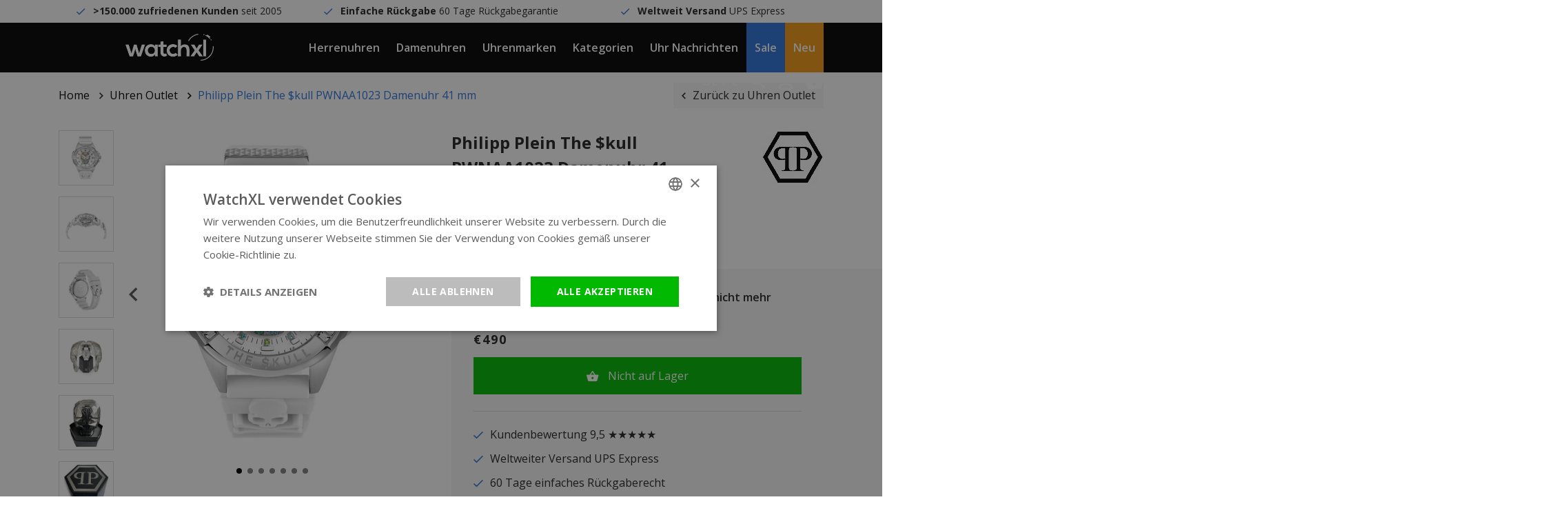

--- FILE ---
content_type: text/html;charset=utf-8
request_url: https://www.watchxl.com/de/philipp-plein-the-kull-pwnaa1023-uhr.html
body_size: 12614
content:
<!DOCTYPE html>
<html lang="de">
<head>
         	<script>
    window.dataLayer = [{
        'pageType': 'product',

                 'productId': 279912061,
        'productTitle': 'Philipp Plein The $kull PWNAA1023 Damenuhr 41 mm',
        'productSku': 'PWNAA1023',
        'productPrice': 404.9587,
        'productUrl': 'https://www.watchxl.com/de/philipp-plein-the-kull-pwnaa1023-uhr.html',
        'productBrand': 'Philipp Plein',
        'email' : '',
        'ecommerce': {
            'detail': {
                'products': {
                    'name': 'Philipp Plein The $kull PWNAA1023 Damenuhr 41 mm',
                    'id': '279912061',
                    'sku': 'PWNAA1023',
                    'price': '404.9587',
                    'brand': 'Philipp Plein',
                }
            }
        }
            }];
</script>      <script>
window.dataLayer = window.dataLayer || [];
window.dataLayer.push({ ecommerce: null });

    window.dataLayer.push({
        event: "view_item",
        ecommerce: {
            currency: "EUR",
            value: 404.9587,
            items: [
                {
                    item_id: "279912061",
                    item_name: "Philipp Plein The $kull PWNAA1023 Damenuhr 41 mm",
                    discount: -404.9587,
                    index: 0,
                    item_brand: "Philipp Plein",
                                                                        item_category: "Uhren Outlet",
                                                    item_category2: "Coole Markenuhren 40-80% reduziert",
                                                    item_category3: "Philipp Plein",
                                                    item_category4: "Uhrenmarken",
                                                    item_category5: "Frühjahrsausverkauf bei WatchXL",
                                                    item_category6: "Uhren mit Silikonarmband",
                                                    item_category7: "Weihnachten SALE",
                                                    item_category8: "Philipp Plein The $kull",
                                                    item_category9: "Weiße Uhren",
                                                    item_category10: "Philipp Plein OUTLET",
                                                    item_category11: "Uhren Damen",
                                                    item_category12: "Unisex Uhren",
                                                    item_category13: "Trendige Uhren",
                                                                price: 0,
                    quantity: 1
                }
            ]
        }
    });

    window.dataLayerAddToCart = function() {
        window.dataLayer.push({
            event: "add_to_cart",
            ecommerce: {
                currency: "EUR",
                value: 404.9587,
                items: [
                    {
                        item_id: "279912061",
                        item_name: "Philipp Plein The $kull PWNAA1023 Damenuhr 41 mm",
                        discount: -404.9587,
                        index: 0,
                        item_brand: "Philipp Plein",
                                                                                    item_category: "Uhren Outlet",
                                                            item_category2: "Coole Markenuhren 40-80% reduziert",
                                                            item_category3: "Philipp Plein",
                                                            item_category4: "Uhrenmarken",
                                                            item_category5: "Frühjahrsausverkauf bei WatchXL",
                                                            item_category6: "Uhren mit Silikonarmband",
                                                            item_category7: "Weihnachten SALE",
                                                            item_category8: "Philipp Plein The $kull",
                                                            item_category9: "Weiße Uhren",
                                                            item_category10: "Philipp Plein OUTLET",
                                                            item_category11: "Uhren Damen",
                                                            item_category12: "Unisex Uhren",
                                                            item_category13: "Trendige Uhren",
                                                                            price: 0,
                        quantity: 1
                    }
                ]
            }
        });
    };

    window.dataLayerAddToWishlist = function() {
        window.dataLayer.push({
            event: "add_to_wishlist",
            ecommerce: {
                currency: "EUR",
                value: 404.9587,
                items: [
                    {
                        item_id: "279912061",
                        item_name: "Philipp Plein The $kull PWNAA1023 Damenuhr 41 mm",
                        discount: -404.9587,
                        index: 0,
                        item_brand: "Philipp Plein",
                                                                                    item_category: "Uhren Outlet",
                                                            item_category2: "Coole Markenuhren 40-80% reduziert",
                                                            item_category3: "Philipp Plein",
                                                            item_category4: "Uhrenmarken",
                                                            item_category5: "Frühjahrsausverkauf bei WatchXL",
                                                            item_category6: "Uhren mit Silikonarmband",
                                                            item_category7: "Weihnachten SALE",
                                                            item_category8: "Philipp Plein The $kull",
                                                            item_category9: "Weiße Uhren",
                                                            item_category10: "Philipp Plein OUTLET",
                                                            item_category11: "Uhren Damen",
                                                            item_category12: "Unisex Uhren",
                                                            item_category13: "Trendige Uhren",
                                                                            price: 0,
                        quantity: 1
                    }
                ]
            }
        });
    };
</script>
      
    <meta charset="utf-8"/>
<!-- [START] 'blocks/head.rain' -->
<!--

  (c) 2008-2026 Lightspeed Netherlands B.V.
  http://www.lightspeedhq.com
  Generated: 30-01-2026 @ 09:07:57

-->
<link rel="canonical" href="https://www.watchxl.com/de/philipp-plein-the-kull-pwnaa1023-uhr.html"/>
<link rel="alternate" href="https://www.watchxl.com/de/index.rss" type="application/rss+xml" title="Neue Produkte"/>
<meta name="robots" content="noodp,noydir"/>
<meta property="og:url" content="https://www.watchxl.com/de/philipp-plein-the-kull-pwnaa1023-uhr.html?source=facebook"/>
<meta property="og:site_name" content="WatchXL Uhren"/>
<meta property="og:title" content="Philipp Plein The $kull PWNAA1023 Damenuhr 41 mm"/>
<meta property="og:description" content="Philipp Plein The $kull PWNAA1023 Damenuhr 41 mm kaufen? Kostenlose Lieferung. Ab Lager lieferbar. &gt;60.000 zufriedene Kunden. Diese Uhr ansehen."/>
<meta property="og:image" content="https://cdn.webshopapp.com/shops/302901/files/431149911/philipp-plein-philipp-plein-the-kull-pwnaa1023-dam.jpg"/>
<script>
(function(w,d,s,l,i){w[l]=w[l]||[];w[l].push({'gtm.start': new Date().getTime(),event:'gtm.js'});var f=d.getElementsByTagName(s)[0], j=d.createElement(s),dl=l!='dataLayer'?'&l='+l:'';j.async=true;j.src= 'https://www.googletagmanager.com/gtm.js?id='+i+dl;f.parentNode.insertBefore(j,f); })(window,document,'script','dataLayer','GTM-T8QBGDX');
</script>
<!--[if lt IE 9]>
<script src="https://cdn.webshopapp.com/assets/html5shiv.js?2025-02-20"></script>
<![endif]-->
<!-- [END] 'blocks/head.rain' -->

            <title>Philipp Plein The $kull PWNAA1023 Damenuhr 41 mm</title>
        <meta name="description" content="Philipp Plein The $kull PWNAA1023 Damenuhr 41 mm kaufen? Kostenlose Lieferung. Ab Lager lieferbar. &gt;60.000 zufriedene Kunden. Diese Uhr ansehen.">
        <meta name="keywords" content="Philipp, Plein, Philipp, Plein, The, $kull, PWNAA1023, Damenuhr, 41, mm">
      
  	<script type="application/ld+json">
    {
      "@context": "https://schema.org",
      "@type": "WebSite",
      "url": "https://www.watchxl.com/de/",
      "potentialAction": {
        "@type": "SearchAction",
        "target": {
          "@type": "EntryPoint",
          "urlTemplate": "https://www.watchxl.com/de/search/{search_term_string}/"
        },
        "query-input": "required name=search_term_string"
      }
    }
    </script>

    <meta http-equiv="X-UA-Compatible" content="IE=edge">
    <meta name="viewport" content="width=device-width, initial-scale=1.0">
    <meta name="apple-mobile-web-app-capable" content="yes">
    <meta name="apple-mobile-web-app-status-bar-style" content="black">

    <link rel="preload" href="https://cdn.webshopapp.com/shops/302901/themes/173186/assets/main2.css?2026011211054420201120153033" as="style" />

    <link rel="stylesheet" href="https://cdn.webshopapp.com/assets/gui-2-0.css?2025-02-20">
    <link rel="stylesheet" href="https://cdn.webshopapp.com/assets/gui-responsive-2-0.css?2025-02-20">
    <link rel="shortcut icon" href="https://cdn.webshopapp.com/shops/302901/themes/173186/v/2600529/assets/favicon.png?20250414115517" type="image/x-icon">

            <link rel="stylesheet" href="https://cdn.webshopapp.com/shops/302901/themes/173186/assets/main2.css?2026011211054420201120153033" />
  			<link rel="stylesheet" href="https://cdn.webshopapp.com/shops/302901/themes/173186/assets/custom-css.css?2026011211054420201120153033" />
    
      

</head>    


    <div class="local-settings js-local-settings">
    <div class="local-settings__close js-local-settings-trigger"></div>

    <div class="container h-100">
        <div class="row align-items-center justify-content-center h-100">
                                                                                
                <div class="col-auto">
                    <div class="heading mb-1">Wähle deine Sprache</div>

                    <div class="local-settings__select js-local-settings-select">
                        <div class="row no-gutters">
                            <span class="col-auto mr-2"><img src="https://cdn.webshopapp.com/shops/302901/themes/173186/assets/flag-de.png?2026011211054420201120153033" height="20" /></span>
                            <span class="col">Deutsch</span>
                            <i data-icon-after="&#xf2f9;" class="col-auto"></i>
                        </div>

                        <div class="local-settings__select-options">
                                                            <a href="https://www.watchxl.com/en/go/product/141738077" class="row no-gutters align-items-center">
                                    <span class="col-auto mr-2"><img src="https://cdn.webshopapp.com/shops/302901/themes/173186/assets/flag-en.png?2026011211054420201120153033" height="20" /></span>
                                    <span class="col">English</span>
                                </a>
                            
                                                            <a href="https://watchxl.nl/" class="row no-gutters align-items-center">
                                    <span class="col-auto mr-2"><img src="https://cdn.webshopapp.com/shops/302901/themes/173186/assets/flag-nl.png?2026011211054420201120153033" height="20" /></span>
                                    <span class="col">Nederlands</span>
                                </a>
                                                    </div>
                    </div>
                </div>
            
                            <div class="col-auto mb-3 mb-sm-0">
                    <div class="heading mb-1">Wähle deine Währung</div>

                    <div class="local-settings__select js-local-settings-select">
                        <div class="row">
                            <span class="col">€ &nbsp; - &nbsp; eur</span>
                            <i data-icon-after="&#xf2f9;" class="col-auto"></i>
                        </div>

                        <div class="local-settings__select-options">
                                                            <a href="https://www.watchxl.com/de/session/currency/usd/">$ &nbsp; - &nbsp; usd</a>
                                                            <a href="https://www.watchxl.com/de/session/currency/aud/">$ &nbsp; - &nbsp; aud</a>
                                                            <a href="https://www.watchxl.com/de/session/currency/chf/">CHF &nbsp; - &nbsp; chf</a>
                                                            <a href="https://www.watchxl.com/de/session/currency/hkd/">HK$ &nbsp; - &nbsp; hkd</a>
                                                            <a href="https://www.watchxl.com/de/session/currency/jpy/">¥ &nbsp; - &nbsp; jpy</a>
                                                            <a href="https://www.watchxl.com/de/session/currency/dkk/">kr &nbsp; - &nbsp; dkk</a>
                                                            <a href="https://www.watchxl.com/de/session/currency/nok/">kr &nbsp; - &nbsp; nok</a>
                                                            <a href="https://www.watchxl.com/de/session/currency/sek/">kr &nbsp; - &nbsp; sek</a>
                                                            <a href="https://www.watchxl.com/de/session/currency/aed/">د.إ &nbsp; - &nbsp; aed</a>
                                                    </div>
                    </div>
                </div>
                    </div>
    </div>
</div>
    <div class="header__topbar">
        <div class="container">
            <div class="row">
                <div class="col-12 col-lg text-center" data-icon-before="&#xf26b;"> <strong>&gt;150.000 zufriedenen Kunden</strong> seit 2005</div>
                <div class="col-12 col-lg text-center" data-icon-before="&#xf26b;"> <strong>Einfache Rückgabe</strong> 60 Tage Rückgabegarantie</div>
                <div class="col-12 col-lg text-center" data-icon-before="&#xf26b;"> <strong>Weltweit Versand</strong> UPS Express</div>
                <div class="col-12 col-lg text-center d-lg-none" data-icon-before=""> <strong>&gt;150.000 zufriedenen Kunden</strong> seit 2005</div>
            </div>
        </div>
    </div>

<header class="header  js-header">
    <div class="container header__center">
        <div class="row align-items-center h-100">
                            <div class="col-auto header__mobile d-xl-none">
                    <div class="header__item px-0">
                        <a href="#" class="px-0 header__mobilemenu js-mobilemenu-trigger" data-icon-before=""></a>
                    </div>
                </div>
                        <a href="https://www.watchxl.com/de/" class="header__logo mx-auto text-center pl-lg-3 pr-lg-3">
                <img src="https://cdn.webshopapp.com/shops/302901/themes/173186/assets/img-logo-white.png?2026011211054420201120153033" alt="WatchXL Uhren" class="d-block img-fluid">
            </a>
                            <div class="col-auto header__menu-left d-none d-xl-block">
                                            <div class="header__item js-top-navigation-item header__item--herrenuhren">
                            <a href="https://www.watchxl.com/de/herrenuhren/">Herrenuhren</a>
                                                                                                                                                                        </div>
                                            <div class="header__item js-top-navigation-item header__item--damenuhren">
                            <a href="https://www.watchxl.com/de/uhren-damen/">Damenuhren</a>
                                                                                                                                                                        </div>
                                            <div class="header__item js-top-navigation-item header__item--uhrenmarken">
                            <a href="https://www.watchxl.com/de/uhrenmarken/">Uhrenmarken</a>
                                                                                                                                                                                <div class="header__submenu">
                                    <div class="container-fluid">
                                        <div class="row mx-xl-5">
                                            <div class="col col-md-6 col-lg-7 col-xl-6 pl-0">
                                                <h5 class="heading medium mb-2">Uhrenmarken</h5>
                                                <div class="column-count-2">
                                                                                                                                                                        <a class="menu-subitem" href="https://www.watchxl.com/de/uhrenmarken/bauhaus/">Bauhaus</a>
                                                                                                                    <a class="menu-subitem" href="https://www.watchxl.com/de/uhrenmarken/bulova/">Bulova</a>
                                                                                                                    <a class="menu-subitem" href="https://www.watchxl.com/de/uhrenmarken/citizen/">Citizen</a>
                                                                                                                    <a class="menu-subitem" href="https://www.watchxl.com/de/uhrenmarken/gc-guess-collection/">Gc Guess Collection</a>
                                                                                                                    <a class="menu-subitem" href="https://www.watchxl.com/de/uhrenmarken/luminox/">Luminox</a>
                                                                                                                    <a class="menu-subitem" href="https://www.watchxl.com/de/uhrenmarken/paul-rich/">Paul Rich</a>
                                                                                                                    <a class="menu-subitem" href="https://www.watchxl.com/de/uhrenmarken/philipp-plein/">Philipp Plein</a>
                                                                                                                    <a class="menu-subitem" href="https://www.watchxl.com/de/uhrenmarken/roamer/">Roamer</a>
                                                                                                                    <a class="menu-subitem" href="https://www.watchxl.com/de/uhrenmarken/swiss-alpine-military/">Swiss Alpine Military</a>
                                                                                                                    <a class="menu-subitem" href="https://www.watchxl.com/de/uhrenmarken/timex/">Timex</a>
                                                                                                                    <a class="menu-subitem" href="https://www.watchxl.com/de/uhrenmarken/tw-steel/">TW Steel</a>
                                                                                                                    <a class="menu-subitem" href="https://www.watchxl.com/de/uhrenmarken/urbn22/">URBN22</a>
                                                                                                                    <a class="menu-subitem" href="https://www.watchxl.com/de/uhrenmarken/versace/">Versace</a>
                                                                                                                    <a class="menu-subitem" href="https://www.watchxl.com/de/uhrenmarken/vndx-amsterdam/">VNDX Amsterdam</a>
                                                                                                                    <a class="menu-subitem" href="https://www.watchxl.com/de/uhrenmarken/zeppelin/">Zeppelin</a>
                                                                                                                                                                <a class="menu-subitem font-weight-bold" href="https://www.watchxl.com/de/uhrenmarken/">Alle Uhrenmarken</a>
                                                </div>
                                            </div>

                                            <div class="col col-md-6 col-lg-5 col-xl-6">
                                                <div class="row">
                                                                                                                                                        </div>
                                            </div>
                                        </div>
                                    </div>
                                </div>
                                                    </div>
                                            <div class="header__item js-top-navigation-item header__item--kategorien">
                            <a href="https://www.watchxl.com/de/kategorien/">Kategorien</a>
                                                                                                                                                                                <div class="header__submenu">
                                    <div class="container-fluid">
                                        <div class="row mx-xl-5">
                                            <div class="col col-md-6 col-lg-7 col-xl-6 pl-0">
                                                <h5 class="heading medium mb-2">Kategorien</h5>
                                                <div class="column-count-2">
                                                                                                                                                                        <a class="menu-subitem" href="https://www.watchxl.com/de/kategorien/zubehoer/">Zubehör</a>
                                                                                                                    <a class="menu-subitem" href="https://www.watchxl.com/de/kategorien/automatik-uhren/">Automatik Uhren</a>
                                                                                                                    <a class="menu-subitem" href="https://www.watchxl.com/de/kategorien/atomzeitmessung/">Atomzeitmessung</a>
                                                                                                                    <a class="menu-subitem" href="https://www.watchxl.com/de/kategorien/grosse-uhren/">Große Uhren</a>
                                                                                                                    <a class="menu-subitem" href="https://www.watchxl.com/de/kategorien/uhren-aus-carbon-und-kunststoff/">Uhren aus Carbon und Kunststoff</a>
                                                                                                                    <a class="menu-subitem" href="https://www.watchxl.com/de/kategorien/chronograph-uhren/">Chronograph Uhren</a>
                                                                                                                    <a class="menu-subitem" href="https://www.watchxl.com/de/kategorien/klassische-uhren/">Klassische Uhren</a>
                                                                                                                    <a class="menu-subitem" href="https://www.watchxl.com/de/kategorien/taucheruhren/">Taucheruhren</a>
                                                                                                                    <a class="menu-subitem" href="https://www.watchxl.com/de/kategorien/exklusive-uhren/">Exklusive Uhren</a>
                                                                                                                    <a class="menu-subitem" href="https://www.watchxl.com/de/kategorien/gps-uhren/">GPS-Uhren</a>
                                                                                                                    <a class="menu-subitem" href="https://www.watchxl.com/de/kategorien/gmt-uhren/">GMT-Uhren</a>
                                                                                                                    <a class="menu-subitem" href="https://www.watchxl.com/de/kategorien/hochwertige-uhren/">Hochwertige Uhren</a>
                                                                                                                    <a class="menu-subitem" href="https://www.watchxl.com/de/kategorien/damenuhren-mit-steinen/">Damenuhren mit Steinen</a>
                                                                                                                    <a class="menu-subitem" href="https://www.watchxl.com/de/kategorien/uhren-mit-lederband/">Uhren mit Lederband</a>
                                                                                                                    <a class="menu-subitem" href="https://www.watchxl.com/de/kategorien/uhren-in-limitierter-auflage/">Uhren in limitierter Auflage</a>
                                                                                                                    <a class="menu-subitem" href="https://www.watchxl.com/de/kategorien/herrenuhren-mit-metallarmband/">Herrenuhren mit Metallarmband</a>
                                                                                                                    <a class="menu-subitem" href="https://www.watchxl.com/de/kategorien/militaerische-uhren/">Militärische Uhren</a>
                                                                                                                    <a class="menu-subitem" href="https://www.watchxl.com/de/kategorien/mondphasenuhren/">Mondphasenuhren</a>
                                                                                                                    <a class="menu-subitem" href="https://www.watchxl.com/de/kategorien/pilotenuhren/">Pilotenuhren</a>
                                                                                                                    <a class="menu-subitem" href="https://www.watchxl.com/de/kategorien/rechteckige-damenuhren-silberfarben/">Rechteckige Damenuhren silberfarben</a>
                                                                                                                    <a class="menu-subitem" href="https://www.watchxl.com/de/kategorien/showroom-uhren/">Showroom Uhren</a>
                                                                                                                    <a class="menu-subitem" href="https://www.watchxl.com/de/kategorien/skelettierte-uhren/">Skelettierte Uhren</a>
                                                                                                                    <a class="menu-subitem" href="https://www.watchxl.com/de/kategorien/kleine-damenuhren/">Kleine Damenuhren</a>
                                                                                                                    <a class="menu-subitem" href="https://www.watchxl.com/de/kategorien/kleine-und-elegante-uhren/">Kleine und elegante Uhren</a>
                                                                                                                    <a class="menu-subitem" href="https://www.watchxl.com/de/kategorien/solarbetriebene-uhren/">Solarbetriebene Uhren</a>
                                                                                                                    <a class="menu-subitem" href="https://www.watchxl.com/de/kategorien/quadratische-und-rechteckige-uhren/">Quadratische und rechteckige Uhren</a>
                                                                                                                    <a class="menu-subitem" href="https://www.watchxl.com/de/kategorien/robuste-herrenuhren/">Robuste Herrenuhren</a>
                                                                                                                    <a class="menu-subitem" href="https://www.watchxl.com/de/kategorien/schweizer-uhren/">Schweizer Uhren</a>
                                                                                                                    <a class="menu-subitem" href="https://www.watchxl.com/de/kategorien/titanium-uhren/">Titanium Uhren</a>
                                                                                                                    <a class="menu-subitem" href="https://www.watchxl.com/de/kategorien/schlanke-uhren/">Schlanke Uhren</a>
                                                                                                                    <a class="menu-subitem" href="https://www.watchxl.com/de/kategorien/trendige-uhren/">Trendige Uhren</a>
                                                                                                                    <a class="menu-subitem" href="https://www.watchxl.com/de/kategorien/unisex-uhren/">Unisex Uhren</a>
                                                                                                                    <a class="menu-subitem" href="https://www.watchxl.com/de/kategorien/versace-chain-reaction-uhr-verkauf/">Versace Chain Reaction Uhr Verkauf</a>
                                                                                                                    <a class="menu-subitem" href="https://www.watchxl.com/de/kategorien/vintage-uhren/">Vintage Uhren</a>
                                                                                                                    <a class="menu-subitem" href="https://www.watchxl.com/de/kategorien/uhren-mit-stahlband/">Uhren mit Stahlband</a>
                                                                                                                    <a class="menu-subitem" href="https://www.watchxl.com/de/kategorien/uhren-mit-ewigem-kalender/">Uhren mit ewigem Kalender</a>
                                                                                                                    <a class="menu-subitem" href="https://www.watchxl.com/de/kategorien/uhren-mit-arabischen-ziffern/">Uhren mit arabischen Ziffern</a>
                                                                                                                    <a class="menu-subitem" href="https://www.watchxl.com/de/kategorien/uhren-mit-alarm/">Uhren mit Alarm</a>
                                                                                                                    <a class="menu-subitem" href="https://www.watchxl.com/de/kategorien/uhren-mit-silikonarmband/">Uhren mit Silikonarmband</a>
                                                                                                                    <a class="menu-subitem" href="https://www.watchxl.com/de/kategorien/uhren-mit-tachymeter/">Uhren mit Tachymeter</a>
                                                                                                                    <a class="menu-subitem" href="https://www.watchxl.com/de/kategorien/farben-beobachten/">Farben beobachten</a>
                                                                                                                    <a class="menu-subitem" href="https://www.watchxl.com/de/kategorien/de-beste-mannen-horloges/">De beste mannen horloges</a>
                                                                                                                                                                <a class="menu-subitem font-weight-bold" href="https://www.watchxl.com/de/kategorien/">Alle Kategorien</a>
                                                </div>
                                            </div>

                                            <div class="col col-md-6 col-lg-5 col-xl-6">
                                                <div class="row">
                                                                                                                                                        </div>
                                            </div>
                                        </div>
                                    </div>
                                </div>
                                                    </div>
                                            <div class="header__item js-top-navigation-item header__item--uhrnachrichten">
                            <a href="https://www.watchxl.com/de/blogs/blog/">Uhr Nachrichten</a>
                                                                                                            </div>
                                            <div class="header__item js-top-navigation-item header__item--sale">
                            <a href="https://www.watchxl.com/de/collection/offers/?sort=popular">Sale</a>
                                                                                                            </div>
                                            <div class="header__item js-top-navigation-item header__item--neu">
                            <a href="https://www.watchxl.com/de/collection/">Neu</a>
                                                                                                            </div>
                                    </div>

                <div class="col-auto col-lg header__side text-right text-nowrap">
                    <div class="header__icon header__local-settings js-local-settings-trigger">
                        DE / €
                    </div>

                    <div class="header__icon header__language d-none">
                        <span class="collapsed" data-toggle="collapse" data-target=".header__languages">DE</span>

                                                                                                    
                        <div class="header__languages collapse">
                                                            <a href="https://www.watchxl.com/en/go/product/141738077">EN</a>
                            
                                                            <a href="https://watchxl.nl/">NL</a>
                                                    </div>
                    </div>

                    <div class="header__icon header__search d-inline-block d-lg-inline-block" title="Zoeken">
                        <i data-icon-after="" class="js-header-search-trigger"></i>
                        <form class="input js-header-search" method="GET" action="https://www.watchxl.com/de/search/">
                            <input type="search" name="q" class="input__field js-header-search-field">
                        </form>
                    </div>
                    <a href="https://www.watchxl.com/de/account/" class="header__icon account d-sm-inline-block" title="Mijn account" data-icon-after=""></a>
                    <a href="https://www.watchxl.com/de/cart/" title="Winkelwagen" data-icon-after="" class="header__cart header__icon"></a>
                </div>
                    </div>
    </div>

            <div class="header__mobile-menu search d-lg-none js-mobilesearch">
            <div class="container">
                <div class="row">
                    <div class="col">
                        <div class="p-3">
                            <form class="input" method="GET" action="https://www.watchxl.com/de/search/">
                                <input type="search" name="q" class="input__field dark" type="search" placeholder="Zoeken">
                            </form>
                        </div>
                    </div>
                </div>
            </div>
        </div>

        <div class="header__mobile-menu menu d-xl-none js-mobilemenu">
            <div class="container">
                <div class="row">
                    <div class="col">
                                                                                                                                            
                            <div class="header__mobile-item">
                                <a href="https://www.watchxl.com/de/herrenuhren/">Herrenuhren</a>

                                                                    <ul class="header__mobile-submenu">
                                                                              
                                          <li class="header__mobile-submenu-item">
                                              <a href="https://www.watchxl.com/de/herrenuhren/" class="row font-weight-bold">
                                                  <span class="col">Alle Herrenuhren</span>
                                              </a>
                                          </li>
                                    </ul>
                                                            </div>
                                                                                                                                            
                            <div class="header__mobile-item">
                                <a href="https://www.watchxl.com/de/uhren-damen/">Damenuhren</a>

                                                                    <ul class="header__mobile-submenu">
                                                                              
                                          <li class="header__mobile-submenu-item">
                                              <a href="https://www.watchxl.com/de/uhren-damen/" class="row font-weight-bold">
                                                  <span class="col">Alle Damenuhren</span>
                                              </a>
                                          </li>
                                    </ul>
                                                            </div>
                                                                                                                                            
                            <div class="header__mobile-item">
                                <a class="js-sub-item" data-icon-after="" href="https://www.watchxl.com/de/uhrenmarken/">Uhrenmarken</a>

                                                                    <ul class="header__mobile-submenu">
                                                                                                                                    <li class="header__mobile-submenu-item">
                                                    <a href="https://www.watchxl.com/de/uhrenmarken/bauhaus/" class="row">
                                                        <span class="col">Bauhaus</span>
                                                    </a>
                                                </li>
                                                                                            <li class="header__mobile-submenu-item">
                                                    <a href="https://www.watchxl.com/de/uhrenmarken/bulova/" class="row">
                                                        <span class="col">Bulova</span>
                                                    </a>
                                                </li>
                                                                                            <li class="header__mobile-submenu-item">
                                                    <a href="https://www.watchxl.com/de/uhrenmarken/citizen/" class="row">
                                                        <span class="col">Citizen</span>
                                                    </a>
                                                </li>
                                                                                            <li class="header__mobile-submenu-item">
                                                    <a href="https://www.watchxl.com/de/uhrenmarken/gc-guess-collection/" class="row">
                                                        <span class="col">Gc Guess Collection</span>
                                                    </a>
                                                </li>
                                                                                            <li class="header__mobile-submenu-item">
                                                    <a href="https://www.watchxl.com/de/uhrenmarken/luminox/" class="row">
                                                        <span class="col">Luminox</span>
                                                    </a>
                                                </li>
                                                                                            <li class="header__mobile-submenu-item">
                                                    <a href="https://www.watchxl.com/de/uhrenmarken/paul-rich/" class="row">
                                                        <span class="col">Paul Rich</span>
                                                    </a>
                                                </li>
                                                                                            <li class="header__mobile-submenu-item">
                                                    <a href="https://www.watchxl.com/de/uhrenmarken/philipp-plein/" class="row">
                                                        <span class="col">Philipp Plein</span>
                                                    </a>
                                                </li>
                                                                                            <li class="header__mobile-submenu-item">
                                                    <a href="https://www.watchxl.com/de/uhrenmarken/roamer/" class="row">
                                                        <span class="col">Roamer</span>
                                                    </a>
                                                </li>
                                                                                            <li class="header__mobile-submenu-item">
                                                    <a href="https://www.watchxl.com/de/uhrenmarken/swiss-alpine-military/" class="row">
                                                        <span class="col">Swiss Alpine Military</span>
                                                    </a>
                                                </li>
                                                                                            <li class="header__mobile-submenu-item">
                                                    <a href="https://www.watchxl.com/de/uhrenmarken/timex/" class="row">
                                                        <span class="col">Timex</span>
                                                    </a>
                                                </li>
                                                                                            <li class="header__mobile-submenu-item">
                                                    <a href="https://www.watchxl.com/de/uhrenmarken/tw-steel/" class="row">
                                                        <span class="col">TW Steel</span>
                                                    </a>
                                                </li>
                                                                                            <li class="header__mobile-submenu-item">
                                                    <a href="https://www.watchxl.com/de/uhrenmarken/urbn22/" class="row">
                                                        <span class="col">URBN22</span>
                                                    </a>
                                                </li>
                                                                                            <li class="header__mobile-submenu-item">
                                                    <a href="https://www.watchxl.com/de/uhrenmarken/versace/" class="row">
                                                        <span class="col">Versace</span>
                                                    </a>
                                                </li>
                                                                                            <li class="header__mobile-submenu-item">
                                                    <a href="https://www.watchxl.com/de/uhrenmarken/vndx-amsterdam/" class="row">
                                                        <span class="col">VNDX Amsterdam</span>
                                                    </a>
                                                </li>
                                                                                            <li class="header__mobile-submenu-item">
                                                    <a href="https://www.watchxl.com/de/uhrenmarken/zeppelin/" class="row">
                                                        <span class="col">Zeppelin</span>
                                                    </a>
                                                </li>
                                                                                                                          
                                          <li class="header__mobile-submenu-item">
                                              <a href="https://www.watchxl.com/de/uhrenmarken/" class="row font-weight-bold">
                                                  <span class="col">Alle Uhrenmarken</span>
                                              </a>
                                          </li>
                                    </ul>
                                                            </div>
                                                                                                                                            
                            <div class="header__mobile-item">
                                <a class="js-sub-item" data-icon-after="" href="https://www.watchxl.com/de/kategorien/">Kategorien</a>

                                                                    <ul class="header__mobile-submenu">
                                                                                                                                    <li class="header__mobile-submenu-item">
                                                    <a href="https://www.watchxl.com/de/kategorien/zubehoer/" class="row">
                                                        <span class="col">Zubehör</span>
                                                    </a>
                                                </li>
                                                                                            <li class="header__mobile-submenu-item">
                                                    <a href="https://www.watchxl.com/de/kategorien/automatik-uhren/" class="row">
                                                        <span class="col">Automatik Uhren</span>
                                                    </a>
                                                </li>
                                                                                            <li class="header__mobile-submenu-item">
                                                    <a href="https://www.watchxl.com/de/kategorien/atomzeitmessung/" class="row">
                                                        <span class="col">Atomzeitmessung</span>
                                                    </a>
                                                </li>
                                                                                            <li class="header__mobile-submenu-item">
                                                    <a href="https://www.watchxl.com/de/kategorien/grosse-uhren/" class="row">
                                                        <span class="col">Große Uhren</span>
                                                    </a>
                                                </li>
                                                                                            <li class="header__mobile-submenu-item">
                                                    <a href="https://www.watchxl.com/de/kategorien/uhren-aus-carbon-und-kunststoff/" class="row">
                                                        <span class="col">Uhren aus Carbon und Kunststoff</span>
                                                    </a>
                                                </li>
                                                                                            <li class="header__mobile-submenu-item">
                                                    <a href="https://www.watchxl.com/de/kategorien/chronograph-uhren/" class="row">
                                                        <span class="col">Chronograph Uhren</span>
                                                    </a>
                                                </li>
                                                                                            <li class="header__mobile-submenu-item">
                                                    <a href="https://www.watchxl.com/de/kategorien/klassische-uhren/" class="row">
                                                        <span class="col">Klassische Uhren</span>
                                                    </a>
                                                </li>
                                                                                            <li class="header__mobile-submenu-item">
                                                    <a href="https://www.watchxl.com/de/kategorien/taucheruhren/" class="row">
                                                        <span class="col">Taucheruhren</span>
                                                    </a>
                                                </li>
                                                                                            <li class="header__mobile-submenu-item">
                                                    <a href="https://www.watchxl.com/de/kategorien/exklusive-uhren/" class="row">
                                                        <span class="col">Exklusive Uhren</span>
                                                    </a>
                                                </li>
                                                                                            <li class="header__mobile-submenu-item">
                                                    <a href="https://www.watchxl.com/de/kategorien/gps-uhren/" class="row">
                                                        <span class="col">GPS-Uhren</span>
                                                    </a>
                                                </li>
                                                                                            <li class="header__mobile-submenu-item">
                                                    <a href="https://www.watchxl.com/de/kategorien/gmt-uhren/" class="row">
                                                        <span class="col">GMT-Uhren</span>
                                                    </a>
                                                </li>
                                                                                            <li class="header__mobile-submenu-item">
                                                    <a href="https://www.watchxl.com/de/kategorien/hochwertige-uhren/" class="row">
                                                        <span class="col">Hochwertige Uhren</span>
                                                    </a>
                                                </li>
                                                                                            <li class="header__mobile-submenu-item">
                                                    <a href="https://www.watchxl.com/de/kategorien/damenuhren-mit-steinen/" class="row">
                                                        <span class="col">Damenuhren mit Steinen</span>
                                                    </a>
                                                </li>
                                                                                            <li class="header__mobile-submenu-item">
                                                    <a href="https://www.watchxl.com/de/kategorien/uhren-mit-lederband/" class="row">
                                                        <span class="col">Uhren mit Lederband</span>
                                                    </a>
                                                </li>
                                                                                            <li class="header__mobile-submenu-item">
                                                    <a href="https://www.watchxl.com/de/kategorien/uhren-in-limitierter-auflage/" class="row">
                                                        <span class="col">Uhren in limitierter Auflage</span>
                                                    </a>
                                                </li>
                                                                                            <li class="header__mobile-submenu-item">
                                                    <a href="https://www.watchxl.com/de/kategorien/herrenuhren-mit-metallarmband/" class="row">
                                                        <span class="col">Herrenuhren mit Metallarmband</span>
                                                    </a>
                                                </li>
                                                                                            <li class="header__mobile-submenu-item">
                                                    <a href="https://www.watchxl.com/de/kategorien/militaerische-uhren/" class="row">
                                                        <span class="col">Militärische Uhren</span>
                                                    </a>
                                                </li>
                                                                                            <li class="header__mobile-submenu-item">
                                                    <a href="https://www.watchxl.com/de/kategorien/mondphasenuhren/" class="row">
                                                        <span class="col">Mondphasenuhren</span>
                                                    </a>
                                                </li>
                                                                                            <li class="header__mobile-submenu-item">
                                                    <a href="https://www.watchxl.com/de/kategorien/pilotenuhren/" class="row">
                                                        <span class="col">Pilotenuhren</span>
                                                    </a>
                                                </li>
                                                                                            <li class="header__mobile-submenu-item">
                                                    <a href="https://www.watchxl.com/de/kategorien/rechteckige-damenuhren-silberfarben/" class="row">
                                                        <span class="col">Rechteckige Damenuhren silberfarben</span>
                                                    </a>
                                                </li>
                                                                                            <li class="header__mobile-submenu-item">
                                                    <a href="https://www.watchxl.com/de/kategorien/showroom-uhren/" class="row">
                                                        <span class="col">Showroom Uhren</span>
                                                    </a>
                                                </li>
                                                                                            <li class="header__mobile-submenu-item">
                                                    <a href="https://www.watchxl.com/de/kategorien/skelettierte-uhren/" class="row">
                                                        <span class="col">Skelettierte Uhren</span>
                                                    </a>
                                                </li>
                                                                                            <li class="header__mobile-submenu-item">
                                                    <a href="https://www.watchxl.com/de/kategorien/kleine-damenuhren/" class="row">
                                                        <span class="col">Kleine Damenuhren</span>
                                                    </a>
                                                </li>
                                                                                            <li class="header__mobile-submenu-item">
                                                    <a href="https://www.watchxl.com/de/kategorien/kleine-und-elegante-uhren/" class="row">
                                                        <span class="col">Kleine und elegante Uhren</span>
                                                    </a>
                                                </li>
                                                                                            <li class="header__mobile-submenu-item">
                                                    <a href="https://www.watchxl.com/de/kategorien/solarbetriebene-uhren/" class="row">
                                                        <span class="col">Solarbetriebene Uhren</span>
                                                    </a>
                                                </li>
                                                                                            <li class="header__mobile-submenu-item">
                                                    <a href="https://www.watchxl.com/de/kategorien/quadratische-und-rechteckige-uhren/" class="row">
                                                        <span class="col">Quadratische und rechteckige Uhren</span>
                                                    </a>
                                                </li>
                                                                                            <li class="header__mobile-submenu-item">
                                                    <a href="https://www.watchxl.com/de/kategorien/robuste-herrenuhren/" class="row">
                                                        <span class="col">Robuste Herrenuhren</span>
                                                    </a>
                                                </li>
                                                                                            <li class="header__mobile-submenu-item">
                                                    <a href="https://www.watchxl.com/de/kategorien/schweizer-uhren/" class="row">
                                                        <span class="col">Schweizer Uhren</span>
                                                    </a>
                                                </li>
                                                                                            <li class="header__mobile-submenu-item">
                                                    <a href="https://www.watchxl.com/de/kategorien/titanium-uhren/" class="row">
                                                        <span class="col">Titanium Uhren</span>
                                                    </a>
                                                </li>
                                                                                            <li class="header__mobile-submenu-item">
                                                    <a href="https://www.watchxl.com/de/kategorien/schlanke-uhren/" class="row">
                                                        <span class="col">Schlanke Uhren</span>
                                                    </a>
                                                </li>
                                                                                            <li class="header__mobile-submenu-item">
                                                    <a href="https://www.watchxl.com/de/kategorien/trendige-uhren/" class="row">
                                                        <span class="col">Trendige Uhren</span>
                                                    </a>
                                                </li>
                                                                                            <li class="header__mobile-submenu-item">
                                                    <a href="https://www.watchxl.com/de/kategorien/unisex-uhren/" class="row">
                                                        <span class="col">Unisex Uhren</span>
                                                    </a>
                                                </li>
                                                                                            <li class="header__mobile-submenu-item">
                                                    <a href="https://www.watchxl.com/de/kategorien/versace-chain-reaction-uhr-verkauf/" class="row">
                                                        <span class="col">Versace Chain Reaction Uhr Verkauf</span>
                                                    </a>
                                                </li>
                                                                                            <li class="header__mobile-submenu-item">
                                                    <a href="https://www.watchxl.com/de/kategorien/vintage-uhren/" class="row">
                                                        <span class="col">Vintage Uhren</span>
                                                    </a>
                                                </li>
                                                                                            <li class="header__mobile-submenu-item">
                                                    <a href="https://www.watchxl.com/de/kategorien/uhren-mit-stahlband/" class="row">
                                                        <span class="col">Uhren mit Stahlband</span>
                                                    </a>
                                                </li>
                                                                                            <li class="header__mobile-submenu-item">
                                                    <a href="https://www.watchxl.com/de/kategorien/uhren-mit-ewigem-kalender/" class="row">
                                                        <span class="col">Uhren mit ewigem Kalender</span>
                                                    </a>
                                                </li>
                                                                                            <li class="header__mobile-submenu-item">
                                                    <a href="https://www.watchxl.com/de/kategorien/uhren-mit-arabischen-ziffern/" class="row">
                                                        <span class="col">Uhren mit arabischen Ziffern</span>
                                                    </a>
                                                </li>
                                                                                            <li class="header__mobile-submenu-item">
                                                    <a href="https://www.watchxl.com/de/kategorien/uhren-mit-alarm/" class="row">
                                                        <span class="col">Uhren mit Alarm</span>
                                                    </a>
                                                </li>
                                                                                            <li class="header__mobile-submenu-item">
                                                    <a href="https://www.watchxl.com/de/kategorien/uhren-mit-silikonarmband/" class="row">
                                                        <span class="col">Uhren mit Silikonarmband</span>
                                                    </a>
                                                </li>
                                                                                            <li class="header__mobile-submenu-item">
                                                    <a href="https://www.watchxl.com/de/kategorien/uhren-mit-tachymeter/" class="row">
                                                        <span class="col">Uhren mit Tachymeter</span>
                                                    </a>
                                                </li>
                                                                                            <li class="header__mobile-submenu-item">
                                                    <a href="https://www.watchxl.com/de/kategorien/farben-beobachten/" class="row">
                                                        <span class="col">Farben beobachten</span>
                                                    </a>
                                                </li>
                                                                                            <li class="header__mobile-submenu-item">
                                                    <a href="https://www.watchxl.com/de/kategorien/de-beste-mannen-horloges/" class="row">
                                                        <span class="col">De beste mannen horloges</span>
                                                    </a>
                                                </li>
                                                                                                                          
                                          <li class="header__mobile-submenu-item">
                                              <a href="https://www.watchxl.com/de/kategorien/" class="row font-weight-bold">
                                                  <span class="col">Alle Kategorien</span>
                                              </a>
                                          </li>
                                    </ul>
                                                            </div>
                                                                                
                            <div class="header__mobile-item">
                                <a href="https://www.watchxl.com/de/blogs/blog/">Uhr Nachrichten</a>

                                                            </div>
                                                                                
                            <div class="header__mobile-item">
                                <a href="https://www.watchxl.com/de/collection/offers/?sort=popular">Sale</a>

                                                            </div>
                                                                                
                            <div class="header__mobile-item">
                                <a href="https://www.watchxl.com/de/collection/">Neu</a>

                                                            </div>
                                            </div>
                </div>
            </div>
        </div>
    </header>


    <div class="overlay js-overlay"></div>
                    <input type="checkbox" class="microcart__trigger d-none" id="microcartTrigger">
<div class="microcart js-microcart" data-products-count="0">
    <label for="microcartTrigger" class="microcart__close float-right" data-icon-after=""></label>
    <h3 class="heading medium mb-3">Warenkorb</h3>

            <div class="microcart__empty">
            <p class="heading medium text-center py-5">Ihr Warenkorb ist leer.</p>
        </div>
    </div>

<label for="microcartTrigger" class="microcart__overlay"></label>    
    
<div class="productdetail">
        <span itemscope itemtype="https://schema.org/Product">
    <meta itemprop="name" content="Philipp Plein The $kull PWNAA1023 Damenuhr 41 mm">
    <meta itemprop="sku" content="PWNAA1023">
    <meta itemprop="gtin8" content="7630615129105">
    <meta itemprop="brand" content="Philipp Plein">
    <meta itemprop="description" content="Philipp Plein The $kull PWNAA1023 Damenuhr 41 mm<br />
Philipp Plein hat die neue weibliche Version seiner Signature-Uhr, The $kull 41 mm, im Jahr 2023 vorgestellt. Eine kleinere, farbenfrohere Version dieses äußerst beliebten Modells. Vielseitig und sofort wiedererkennbar, die Verkörperung der DNA von Philipp Plein.<br />
3D-facettiertes $kull-Element<br />
Der Stil des emblematischen Bestsellers spiegelt sich auch in der Frühjahr-Sommer-Kollektion wider: Das 3D-facettierte $kull-Element sticht in der Mitte des Zifferblatts als Protagonist des unkonventionellen Looks hervor, die Verwendung von farbigen Baguettesteinen auf der Lünette kombiniert mit dem eingravierten $kull-Namen und dem PP Hexagon-Logo.<br />
Uhr mit femininer Seele<br />
Die Farbpalette erkundet die weibliche Seele der $kull durch eine elegante Verwendung von Pastelltönen. Die Kraft der $kull besiegt alles. Von Anfang an bezaubernd, spricht sie die stärksten Persönlichkeiten an.<br />
Philipp Plein Uhren bei WatchXL<br />
Unsere Philipp Plein Kollektion umfasst die spektakulärsten und modernsten Uhren des Augenblicks. Ausgezeichnete Qualität, auffallendes Design und besonders geeignet für Liebhaber von Designermarken. Viele berühmte Persönlichkeiten tragen Kleidung und Uhren der Marke Philipp Plein. Lindsay Lohan, Snoop Dogg, Grace Jones und Rita Ora wurden bereits mit von Philipp Plein entworfenen Uhren gesichtet. <br />
Möchten Sie mehr sehen? Sehen Sie sich die anderen Philipp Plein Uhren an.Suchen Sie immer noch nach etwas anderem? Dann werfen Sie einen Blick auf das komplette Uhrensortiment von WatchXL!">
    <meta itemprop="image" content="https://cdn.webshopapp.com/shops/302901/files/431149911/image.jpg">
  
    <span itemscope itemtype="https://schema.org/Offer">
        <meta itemprop="price" content="490.00">
        <meta itemprop="priceCurrency" content="EUR">
        <meta itemprop="itemCondition" itemscope  itemtype="https://schema.org/OfferItemCondition" content="https://schema.org/NewCondition">
        <meta itemprop="priceValidUntil" content="03/02/2026">
        <meta itemprop="url" content="philipp-plein-the-kull-pwnaa1023-uhr.html">
      	          	<meta itemprop="availability" content="">
     		    </span>
            <span itemprop="aggregateRating" itemscope itemtype="http://schema.org/AggregateRating" >
          	<meta itemprop="itemReviewed" content="Philipp Plein Philipp Plein The $kull PWNAA1023 Damenuhr 41 mm">
            <meta itemprop="ratingValue" content="10">
            <meta itemprop="bestRating" content="10">
            <meta itemprop="worstRating" content="0">
            <meta itemprop="ratingCount" content="1">
        </span>
    
            <span itemprop="review" itemscope itemtype="http://schema.org/Review">
            <meta itemprop="itemReviewed" content="Philipp Plein Philipp Plein The $kull PWNAA1023 Damenuhr 41 mm">
            <meta itemprop="author" itemtype="https://schema.org/Person" content="Sharon van den Ende">
            <meta itemprop="datePublished" content="2023-09-14 17:35:22">
            <meta itemprop="description" content="{&quot;original&quot;:&quot;Ik ben er weg van&quot;,&quot;de&quot;:&quot;Ich liebe es&quot;,&quot;en&quot;:&quot;I love it&quot;}">
            <span itemprop="reviewRating" itemscope itemtype="http://schema.org/Rating">
                <meta itemprop="worstRating" content="1">
                <meta itemprop="ratingValue" content="10">
                <meta itemprop="bestRating" content="10">
            </span>
        </span>
    </span>    <div class="container mb-5">
        <div class="row breadcrumbs hasBackBtn">
    <div class="col">
        <a href="/" class="link dark">Home</a>

      	      	                                                                                          							      							      							<a href="https://www.watchxl.com/de/uhren-outlet/" class="link dark" data-icon-before="">Uhren Outlet</a>
                                                                                                                                                                                                                                                                                                                                                                                  	
                                <a href="https://www.watchxl.com/de/philipp-plein-the-kull-pwnaa1023-uhr.html" class="link" data-icon-before="">Philipp Plein The $kull PWNAA1023 Damenuhr 41 mm</a>
        
      	  					<a href="https://www.watchxl.com/de/uhren-outlet/" class="button inverted" data-icon-before="">Zurück zu Uhren Outlet</a>
      	    </div>
</div>
        <div class="row">
            <div class="col-12 col-lg-6 d-flex">
                                                                                            <div class="productdetail__thumbs d-none d-xl-block">
                        
                                                    <img src="https://cdn.webshopapp.com/shops/302901/files/431149911/200x200x2/philipp-plein-philipp-plein-the-kull-pwnaa1023-dam.jpg" alt="Philipp Plein Philipp Plein The $kull PWNAA1023 Damenuhr 41 mm" class="img-fluid js-lightgallery-trigger" data-slide="0">
                                                    <img src="https://cdn.webshopapp.com/shops/302901/files/431149912/200x200x2/philipp-plein-philipp-plein-the-kull-pwnaa1023-dam.jpg" alt="Philipp Plein Philipp Plein The $kull PWNAA1023 Damenuhr 41 mm" class="img-fluid js-lightgallery-trigger" data-slide="1">
                                                    <img src="https://cdn.webshopapp.com/shops/302901/files/431149913/200x200x2/philipp-plein-philipp-plein-the-kull-pwnaa1023-dam.jpg" alt="Philipp Plein Philipp Plein The $kull PWNAA1023 Damenuhr 41 mm" class="img-fluid js-lightgallery-trigger" data-slide="2">
                                                    <img src="https://cdn.webshopapp.com/shops/302901/files/431149914/200x200x2/philipp-plein-philipp-plein-the-kull-pwnaa1023-dam.jpg" alt="Philipp Plein Philipp Plein The $kull PWNAA1023 Damenuhr 41 mm" class="img-fluid js-lightgallery-trigger" data-slide="3">
                                                    <img src="https://cdn.webshopapp.com/shops/302901/files/431149915/200x200x2/philipp-plein-philipp-plein-the-kull-pwnaa1023-dam.jpg" alt="Philipp Plein Philipp Plein The $kull PWNAA1023 Damenuhr 41 mm" class="img-fluid js-lightgallery-trigger" data-slide="4">
                                                    <img src="https://cdn.webshopapp.com/shops/302901/files/431149916/200x200x2/philipp-plein-philipp-plein-the-kull-pwnaa1023-dam.jpg" alt="Philipp Plein Philipp Plein The $kull PWNAA1023 Damenuhr 41 mm" class="img-fluid js-lightgallery-trigger" data-slide="5">
                                                    <img src="https://cdn.webshopapp.com/shops/302901/files/431149917/200x200x2/philipp-plein-philipp-plein-the-kull-pwnaa1023-dam.jpg" alt="Philipp Plein Philipp Plein The $kull PWNAA1023 Damenuhr 41 mm" class="img-fluid js-lightgallery-trigger" data-slide="6">
                                            </div>
                                <div class="productdetail__image productdetail__sticky mx-auto">
                    <div class="js-slick">
                                                                                                    <div data-large-src="https://cdn.webshopapp.com/shops/302901/files/431149911/image.jpg">
                                <img src="https://cdn.webshopapp.com/shops/302901/files/431149911/600x600x3/philipp-plein-philipp-plein-the-kull-pwnaa1023-dam.jpg" alt="Philipp Plein Philipp Plein The $kull PWNAA1023 Damenuhr 41 mm" class="img-fluid js-lightgallery-trigger" data-slide="0">
                            </div>
                                                    <div data-large-src="https://cdn.webshopapp.com/shops/302901/files/431149912/image.jpg">
                                <img src="https://cdn.webshopapp.com/shops/302901/files/431149912/600x600x3/philipp-plein-philipp-plein-the-kull-pwnaa1023-dam.jpg" alt="Philipp Plein Philipp Plein The $kull PWNAA1023 Damenuhr 41 mm" class="img-fluid js-lightgallery-trigger" data-slide="1">
                            </div>
                                                    <div data-large-src="https://cdn.webshopapp.com/shops/302901/files/431149913/image.jpg">
                                <img src="https://cdn.webshopapp.com/shops/302901/files/431149913/600x600x3/philipp-plein-philipp-plein-the-kull-pwnaa1023-dam.jpg" alt="Philipp Plein Philipp Plein The $kull PWNAA1023 Damenuhr 41 mm" class="img-fluid js-lightgallery-trigger" data-slide="2">
                            </div>
                                                    <div data-large-src="https://cdn.webshopapp.com/shops/302901/files/431149914/image.jpg">
                                <img src="https://cdn.webshopapp.com/shops/302901/files/431149914/600x600x3/philipp-plein-philipp-plein-the-kull-pwnaa1023-dam.jpg" alt="Philipp Plein Philipp Plein The $kull PWNAA1023 Damenuhr 41 mm" class="img-fluid js-lightgallery-trigger" data-slide="3">
                            </div>
                                                    <div data-large-src="https://cdn.webshopapp.com/shops/302901/files/431149915/image.jpg">
                                <img src="https://cdn.webshopapp.com/shops/302901/files/431149915/600x600x3/philipp-plein-philipp-plein-the-kull-pwnaa1023-dam.jpg" alt="Philipp Plein Philipp Plein The $kull PWNAA1023 Damenuhr 41 mm" class="img-fluid js-lightgallery-trigger" data-slide="4">
                            </div>
                                                    <div data-large-src="https://cdn.webshopapp.com/shops/302901/files/431149916/image.jpg">
                                <img src="https://cdn.webshopapp.com/shops/302901/files/431149916/600x600x3/philipp-plein-philipp-plein-the-kull-pwnaa1023-dam.jpg" alt="Philipp Plein Philipp Plein The $kull PWNAA1023 Damenuhr 41 mm" class="img-fluid js-lightgallery-trigger" data-slide="5">
                            </div>
                                                    <div data-large-src="https://cdn.webshopapp.com/shops/302901/files/431149917/image.jpg">
                                <img src="https://cdn.webshopapp.com/shops/302901/files/431149917/600x600x3/philipp-plein-philipp-plein-the-kull-pwnaa1023-dam.jpg" alt="Philipp Plein Philipp Plein The $kull PWNAA1023 Damenuhr 41 mm" class="img-fluid js-lightgallery-trigger" data-slide="6">
                            </div>
                                            </div>
                </div>
            </div>
            <div class="productdetail__sticky col-12 col-lg-6">
                <div class="clearfix mb-5">
                    <div class="row">
                        <div class="col-12 col-lg-8">
                            <h1 class="heading large strong mb-2">Philipp Plein The $kull PWNAA1023 Damenuhr 41 mm</h1>
                            <span class="d-inline-block mb-2">
                            				    <i class="star"></i>
		    <i class="star"></i>
		    <i class="star"></i>
		    <i class="star"></i>
		    <i class="star"></i>
                            </span>
                                                    </div>
                                                    <div class="col-sm-12 col-lg-4 text-right mt-2 mt-lg-0">
                                <a href="https://www.watchxl.com/de/uhrenmarken/philipp-plein/">
                                    <img src="https://cdn.webshopapp.com/shops/302901/files/484914481/image.jpg" class="img-fluid productdetail__brand-logo float-right">
                                </a>
                            </div>
                                            </div>
                </div>

                <div class="productdetail__cart">
                                            <p class="productdetail__stock mb-4"><span class="text-error">Nicht auf Lager.</span> Lieferzeit: Dieser Artikel ist nicht mehr verfügbar</p>
                    
                    
                    
                    <div class="d-flex flex-column flex-xl-row">
                        <p class="price small">
                            
                            <span class="js-product-price js-price" data-plain-price="490">
                              €490
                            </span>

                                                    </p>

                                            </div>

                    <form action="https://www.watchxl.com/de/cart/add/279912061/" id="product_configure_form" method="post" class="mt-3 js-product-submit-disabled" onsubmit="window.dataLayerAddToCart()">
                        <input type="hidden" name="bundle_id" id="product_configure_bundle_id" value="">
                        
                        
                        <div class="clearfix"></div>

                        <div class="row">
                            <div class="col">
                                                                <button type="submit" class="button button--green cta w-100 pb-3" data-icon-before=""  disabled >
                                                                            Nicht auf Lager
                                                                    </button>
                            </div>
                                                    </div>
                                                
                        <div class="border dark my-4"></div>

                        <p data-icon-before="&#xf26b;" class="icon-main">Kundenbewertung 9,5 ★★★★★</p>
                        <p data-icon-before="&#xf26b;" class="icon-main mt-3">Weltweiter Versand UPS Express</p>
                        <p data-icon-before="&#xf26b;" class="icon-main mt-3">60 Tage einfaches Rückgaberecht</p>
                        <p data-icon-before="&#xf26b;" class="icon-main mt-3">&gt;150.000 zufriedenen Kunden seit 2005</p>



                    </form>
                                                        </div>
            </div>
        </div>

        <div class="border mt-lg-5"></div>

        <div class="row">
            <div class="col-12 col-lg-6 pt-5">
                                    <div class="content mb-5">
                        <h3>Philipp Plein The $kull PWNAA1023 Damenuhr 41 mm</h3>
<p>Philipp Plein hat die neue weibliche Version seiner Signature-Uhr, The $kull 41 mm, im Jahr 2023 vorgestellt. Eine kleinere, farbenfrohere Version dieses äußerst beliebten Modells. Vielseitig und sofort wiedererkennbar, die Verkörperung der DNA von Philipp Plein.</p>
<h3>3D-facettiertes $kull-Element</h3>
<p>Der Stil des emblematischen Bestsellers spiegelt sich auch in der Frühjahr-Sommer-Kollektion wider: Das 3D-facettierte $kull-Element sticht in der Mitte des Zifferblatts als Protagonist des unkonventionellen Looks hervor, die Verwendung von farbigen Baguettesteinen auf der Lünette kombiniert mit dem eingravierten $kull-Namen und dem PP Hexagon-Logo.</p>
<h3>Uhr mit femininer Seele</h3>
<p>Die Farbpalette erkundet die weibliche Seele der $kull durch eine elegante Verwendung von Pastelltönen. Die Kraft der $kull besiegt alles. Von Anfang an bezaubernd, spricht sie die stärksten Persönlichkeiten an.</p>
<h3>Philipp Plein Uhren bei WatchXL</h3>
<p>Unsere <a title="Philipp Plein Horloges" href="https://www.watchxl.com/de/uhrenmarken/philipp-plein/" target="_blank" rel="noopener">Philipp Plein Kollektion </a>umfasst die spektakulärsten und modernsten Uhren des Augenblicks. Ausgezeichnete Qualität, auffallendes Design und besonders geeignet für Liebhaber von Designermarken. Viele berühmte Persönlichkeiten tragen Kleidung und Uhren der Marke Philipp Plein. Lindsay Lohan, Snoop Dogg, Grace Jones und Rita Ora wurden bereits mit von Philipp Plein entworfenen Uhren gesichtet. <br /><br /></p>
<p><strong>Möchten Sie mehr sehen? Sehen Sie sich die anderen <a title="Philipp Plein Uhren WatchXL" href="https://www.watchxl.com/de/uhrenmarken/philipp-plein/" target="_blank" rel="noopener">Philipp Plein Uhren</a> an.</strong><br />Suchen Sie immer noch nach etwas anderem? Dann werfen Sie einen Blick auf das komplette <a title="Uhren WatchXL" href="https://www.watchxl.com/de/uhrenmarken/" target="_blank" rel="noopener">Uhrensortiment</a> von WatchXL!</p>                    </div>
                            </div>

            <div class="col-12 col-lg-6 pt-lg-5">
                <h2 class="heading medium mb-4">Technische Daten</h2>

                <table class="productdetail__specs">
                                                                <tr>
                            <th>Marke</th>
                            <td><a href="https://www.watchxl.com/de/brands/philipp-plein/" class="link dark">Philipp Plein</a></td>
                        </tr>
                                                                                    <tr>
                            <th>Item ID</th>
                            <td>PWNAA1023</td>
                        </tr>
                                                                <tr>
                            <th>EAN Code</th>
                            <td>7630615129105</td>
                        </tr>
                                                                                                                                                                                                                <tr>
                                <th data-spec-id="997770">
                                    Herren oder Damen
                                                                    </th>
                                <td>Frauen</td>
                            </tr>
                                                                                                                            <tr>
                                <th data-spec-id="997755">
                                    Material des Gehäuses
                                                                    </th>
                                <td>Rostfreier Stahl</td>
                            </tr>
                                                                                                                            <tr>
                                <th data-spec-id="998713">
                                    Farbe des Gehäuses
                                                                    </th>
                                <td>Silber</td>
                            </tr>
                                                                                                                            <tr>
                                <th data-spec-id="997754">
                                    Gehäusedurchmesser (ohne Krone)
                                                                    </th>
                                <td>41 mm</td>
                            </tr>
                                                                                                                            <tr>
                                <th data-spec-id="997783">
                                    Höhe des Gehäuses
                                                                    </th>
                                <td>11,4 mm</td>
                            </tr>
                                                                                                                            <tr>
                                <th data-spec-id="998737">
                                    Gewicht
                                                                    </th>
                                <td>92 Gramm</td>
                            </tr>
                                                                                                                            <tr>
                                <th data-spec-id="997767">
                                    Farbe des Zifferblatts
                                                                    </th>
                                <td>Weiß</td>
                            </tr>
                                                                                                                            <tr>
                                <th data-spec-id="997765">
                                    Datum
                                                                    </th>
                                <td>Nein</td>
                            </tr>
                                                                                                                            <tr>
                                <th data-spec-id="997768">
                                    Sekundenzeiger
                                                                    </th>
                                <td>Ja</td>
                            </tr>
                                                                                                                                                                                                                                                                <tr>
                                <th data-spec-id="997757">
                                    Glas
                                                                    </th>
                                <td>Gehärtetes Mineralglas</td>
                            </tr>
                                                                                                                            <tr>
                                <th data-spec-id="997758">
                                    Wasserdicht bis zu
                                                                    </th>
                                <td>5ATM</td>
                            </tr>
                                                                                                                            <tr>
                                <th data-spec-id="997756">
                                    Typ des Uhrwerks
                                                                    </th>
                                <td>Quarz</td>
                            </tr>
                                                                                                                            <tr>
                                <th data-spec-id="997766">
                                    Uhrwerk
                                                                    </th>
                                <td>Citizen Miyota</td>
                            </tr>
                                                                                                                                                                        <tr>
                                <th data-spec-id="997773">
                                    Material des Uhrenarmbands
                                                                    </th>
                                <td>Silikon</td>
                            </tr>
                                                                                                                            <tr>
                                <th data-spec-id="997775">
                                    Farbe des Armbands
                                                                    </th>
                                <td>Weiß</td>
                            </tr>
                                                                                                                            <tr>
                                <th data-spec-id="997774">
                                    Breite des Armband
                                                                    </th>
                                <td>20 mm</td>
                            </tr>
                                                                                                                            <tr>
                                <th data-spec-id="998738">
                                    Länge des Uhrenarmbands
                                                                    </th>
                                <td>190 mm</td>
                            </tr>
                                                                                                                            <tr>
                                <th data-spec-id="997776">
                                    Schließung
                                                                    </th>
                                <td>Schnallenverschluss</td>
                            </tr>
                                                                                                                            <tr>
                                <th data-spec-id="997777">
                                    Geschenkpackung
                                                                    </th>
                                <td>Original Philipp Plein Box + Garantieheft</td>
                            </tr>
                                                                                                                            <tr>
                                <th data-spec-id="997759">
                                    Garantie
                                                                    </th>
                                <td>2 Jahre</td>
                            </tr>
                                                                                                                                                                        <tr>
                                <th data-spec-id="1040330">
                                    Zustand
                                                                    </th>
                                <td>Neu</td>
                            </tr>
                                                                                                    </table>

                <div class="productdetail__reviews mt-5">
    <h2 class="heading medium">Kundenbewertungen</h2>

            <div class="row">
                             <div class="review col-12 col-lg-4 mt-4">
                    		    <i class="star"></i>
		    <i class="star"></i>
		    <i class="star"></i>
		    <i class="star"></i>
		    <i class="star"></i>
                    <p class="review__content" data-translatable-review-content="{&quot;original&quot;:&quot;Ik ben er weg van&quot;,&quot;de&quot;:&quot;Ich liebe es&quot;,&quot;en&quot;:&quot;I love it&quot;}">{&quot;original&quot;:&quot;Ik ben er weg van&quot;,&quot;de&quot;:&quot;Ich liebe es&quot;,&quot;en&quot;:&quot;I love it&quot;}</p>
                    <p class="review__name">Sharon van den Ende</p>
                </div>
                    </div>
    
    <div class="row">
                    <span class="link col-12 mt-3 d-inline-flex" data-toggle="collapse" data-target=".productdetail__reviews__form">
                <span>Write a review</span> <i class="zmdi zmdi-chevron-down"></i>
            </span>
        
        <div class="productdetail__reviews__form col my-3 col col-xl-12 collapse">
          	<div class="bg-gray-light p-3 pt-4 col">
            <h3 class="heading">Ihre Bewertung hinzufügen</h3>

            <div class="review-form">
                <form action="https://www.watchxl.com/de/account/reviewPost/141738077/" method="post" class="js-verify" data-key="e6b73fdec60e3b3f3aadc68a5bafcfb4">
                    <input type="hidden" name="key" value="">

                    <div class="row">
                        <div class="col mt-4">
                            <input class="input__field" type="text" name="name" value="" placeholder="Name" required>
                        </div>
                    </div>

                    <div class="row">
                        <div class="col mt-4">
                            <div class="select d-block">
                                <select name="score" >
                                    <option value="1">1 Stern</option>
                                    <option value="2">2 Stern (e)</option>
                                    <option value="3">3 Stern (e)</option>
                                    <option value="4">4 Stern (e)</option>
                                    <option value="5" selected="selected">5 Stern (e)</option>
                                </select>
                            </div>
                        </div>
                    </div>

                    <div class="row">
                        <div class="col mt-4">
                            <textarea class="input__field textarea" name="review" placeholder="Schreiben Sie eine Bewertung!" style="width:100%;" required></textarea>
                        </div>
                    </div>

                    <div class="row">
                        <div class="col mt-4">
                            <button type="submit" class="button">Ihre Bewertung hinzufügen</button>
                        </div>
                    </div>
                </form>
            </div>
          </div>
        </div>
    </div>
</div>            </div>
        </div>
    </div>

            <div class="productdetail__related py-5 mb-5">
            <div class="container">
                <div class="row">
                    <div class="col-12">
                        <h2 class="heading large mb-4">Ergänzende Produkte</h2>
                    </div>
                </div>
            </div>
            <div class="container scroller">
                <div class="row">
                    
                                    <div class="col-8 col-sm-5 col-md-4 col-lg-3 mb-3">
        <a class="d-flex justify-content-between-old productblock flex-column p-3 py-3 p-md-3 p-xl-4" href="https://www.watchxl.com/de/philipp-plein-the-kull-pwwaa0323-uhr.html" >
        <div class="py-2 py-md-3 ">
                            <div class="productblock__label">Black friday</div>
                        <img src="https://cdn.webshopapp.com/shops/302901/files/431149932/240x240x2/image.jpg" alt="Philipp Plein Die $kull Synthetik PWWAA0323 Uhr" class="img-fluid">
        </div>
        <div class="productblock__content">
            <div class="productblock__description mb-3">&nbsp;&nbsp;</div>
            <h3 class="productblock__heading heading thin my-3">Philipp Plein Die $kull Synthetik PWWAA0323 Uhr</h3>
                        <p class="productblock__description mb-3"></p>
                                                </div>
        <div class="align-items-end mt-auto">
            <p class="price  mb-3">
                                 +  €237,50
            </p>
        </div>
                    <form class="mt-auto js-product-submit" method="post" action="cart/add/279912040/" data-title="Philipp Plein Die $kull Synthetik PWWAA0323 Uhr">
                                <button type="submit" class="button button--green cta pl-2" data-icon-after=""></button>
            </form>
                    </a>
            </div>
    
                    
                        
                    
                        
                    
                        
                    
                        
                    
                        
                    
                        
                    
                        
                    
                        
                                    </div>
            </div>
        </div>
    
    </div>

    <div class="productdetail__modal js-add-to-cart-modal">
        <header class="productdetail__modal-header">
            <div class="container p-4">
                <div class="row align-items-center">
                    <div class="col">
                        <h3 class="heading large" data-icon-before=""><span class="modalTitle">Philipp Plein The $kull PWNAA1023 Damenuhr 41 mm</span> is toegevoegd aan uw winkelwagen!</h3>
                    </div>
                    <div class="col-auto">
                        <a href="/cart" class="d-block button cta" data-icon-before="">Bekijk winkelwagen</a>

                        <a class="link inverted d-block mt-2 js-add-to-cart-modal-close" data-icon-after="">Weiter einkaufen</a>
                    </div>
                </div>
            </div>
        </header>
        <div class="container scroller">
            <h3 class="heading large mb-3">Ergänzende Produkte</h3>
            <div class="row no-gutters">
                                    <div class="col-8 col-sm-5 col-md-3">
                                            </div>
                                    <div class="col-8 col-sm-5 col-md-3">
                                            </div>
                                    <div class="col-8 col-sm-5 col-md-3">
                                            </div>
                                    <div class="col-8 col-sm-5 col-md-3">
                                            </div>
                            </div>
        </div>
    </div>

<script src="https://code.jquery.com/jquery-3.7.0.slim.js" integrity="sha256-7GO+jepT9gJe9LB4XFf8snVOjX3iYNb0FHYr5LI1N5c=" crossorigin="anonymous"></script>
<script>
  $(document).ready(function(){
  	$("[data-translatable-review-content]").each(function(){
  		var json = $(this).data('translatable-review-content');
    	if(typeof json === 'object' && json !== null){
        if(json['de'] !== undefined){
          $(this).text(json['de']);
        }
        else{
          $(this).text(json['original']);
        }
      }
    	else{
        // Fallback
      	$(this).text(json);
      }
  	});
  });
</script>
<style>
.breadcrumbs {
  min-height: 84.2px;
  }
</style>    
    
<footer class="footer">
    <div class="footer__newsletterbar">
        <div class="container">
            <div class="row justify-content-center">
              	<div class="col-md-4 col-xl-3 col-xxl-3 d-none d-md-block">
                  	&nbsp;
              			<img src="https://cdn.webshopapp.com/shops/302901/themes/173186/v/2615156/assets/img-employee.png?20250422121502">
              	</div>
                <div class="col-12 col-md-8 col-xl-6 col-xxl-5 py-5">
                    <h3 class="heading footer__newsletterbar__text inverted mb-3">Melden Sie sich für unseren Newsletter an</h3>

                  	<form action="https://www.watchxl.com/de/account/newsletter/" method="post" class="newsletter__form d-flex flex-column flex-sm-row">
                        <input type="hidden" name="key" value="e6b73fdec60e3b3f3aadc68a5bafcfb4">
                        <input type="email" name="email" required placeholder="Bitte geben Sie Ihre E-Mail-Adresse ein" class="input__field mb-3 mb-sm-0">
                        <button type="submit" class="button button__black ml-sm-3" data-icon-after="">Senden</button>
                    </form>
                </div>
            </div>
        </div>
    </div>
    <div class="footer__footer py-5">
        <div class="container">
            <div class="row">
                <div class="col-12 col-sm-6 col-md-6 col-lg-3 ml-lg-auto footer__menu footer__menu--open js-mobile-footer-menu">
                    <h3 class="heading medium mb-4">Kunden Service</h3>
                    <div class="footer__menu-list js-footer-menu-list">
                                                    <a href="https://www.watchxl.com/de/service/" class="footer__item" >Häufig gestellte Fragen</a>
                                                    <a href="https://www.watchxl.com/de/service/warranty-and-complaints" class="footer__item" >Gewährleistung und Reklamationen</a>
                                                    <a href="https://www.watchxl.com/en/watch-wiki" class="footer__item" >Uhren Wiki</a>
                                                    <a href="https://www.watchxl.com/de/service/payment-methods/" class="footer__item" >Zahlungsmoglichkeiten</a>
                                                    <a href="https://www.watchxl.com/de/service/klarna/" class="footer__item" >Klarna </a>
                                                    <a href="https://www.watchxl.com/de/service/shipping-returns/" class="footer__item" >Versandinformation</a>
                                                    <a href="https://www.watchxl.com/de/service/return-policy/" class="footer__item" >Rückgaberecht</a>
                                                    <a href="https://www.watchxl.com/de/account/login/" class="footer__item" >Login</a>
                                                    <a href="https://www.watchxl.com/de/service/contact/" class="footer__item" >Kontakt</a>
                                            </div>
                </div>

                <div class="col-12 col-sm-6 col-md-6 col-lg-3 footer__menu js-mobile-footer-menu">
                    <h3 class="heading medium mb-4">Wir sind WatchXL</h3>
                    <div class="footer__menu-list js-footer-menu-list">
                                                    <a href="https://www.watchxl.com/de/service/about/" class="footer__item" >Über WatchXL</a>
                                                    <a href="https://www.watchxl.com/de/service/return-policy/" class="footer__item" >Rückgaberecht</a>
                                                    <a href="https://www.watchxl.com/de/service/contact/" class="footer__item" >Impressum</a>
                                            </div>
                </div>

                <div class="col-12 col-sm-6 col-md-6 col-lg-3 mb-5">
                    <h3 class="heading medium mb-4">Warum?</h3>
                    <ul class="mb-4">
                        <li><span data-icon-before="&#xf26b;">Geld zurück Garantie</span></li>
                        <li><span data-icon-before="&#xf26b;">Exzellenter Kundenservice</span></li>
                        <li><span data-icon-before="&#xf26b;">60 Tage Rückgaberecht</span></li>
                        <li><span data-icon-before="&#xf26b;">&gt;150.000 zufriedenen Kunden</span></li>
                        <li><span data-icon-before="&#xf26b;">Weltweiter Versand</span></li>
                    </ul>
                    <h3 class="heading medium mb-3">Social</h3>
                    <a href="https://nl-nl.facebook.com/watchxl" class="footer__follow" target="_blank" data-icon-after=""></a>                    <a href="https://twitter.com/watchxl" class="footer__follow" target="_blank" data-icon-after=""></a>                    <a href="https://nl.pinterest.com/watchxl/" class="footer__follow" target="_blank" data-icon-after=""></a>                    <a href="https://nl.pinterest.com/watchxl" class="footer__follow" target="_blank" data-icon-after=""></a>                    <a href="https://youtube.com/channel/UCKEO2A_2lKleRRj_4BXT5cQ" class="footer__follow" target="_blank" data-icon-after=""></a>                                                                                                </div>

                <div class="col-12 col-sm-6 col-lg-3 mr-lg-auto mt-md-5 mt-lg-0 mb-5 mb-md-0">
                    <a href="/">
                        <img src="https://cdn.webshopapp.com/shops/302901/themes/173186/v/1831789/assets/img-logo.png?20231031144148" alt="WatchXL Uhren" class="header__logo img-fluid">
                    </a>
                    <ul class="my-3">
                        <li><a data-icon-before="" class="footer__item" href="/cdn-cgi/l/email-protection#8ee7e0e8e1cef9effaede6f6e2a0ede1e3"><span class="__cf_email__" data-cfemail="4e272028210e392f3a2d263622602d2123">[email&#160;protected]</span></a></li>
                        <li><a data-icon-before="" class="footer__item" href="tel:+31-592-707213">+31-592-707213</a></li>
                    </ul>
                </div>
            </div>
        </div>
    </div>
</footer>
<div class="copyrightbar py-3">
    <div class="container">
        <div class="row">
            <div class="col-12 col-md-6 col-lg-7 col-xl-8">
                Copyright © 2005-2026 - WatchXL Uhren 
                                    <a href="https://www.watchxl.com/de/service/general-terms-conditions/" class="copyrightbar__link text-nowrap">AGB</a>
                                    <a href="https://www.watchxl.com/de/service/privacy-policy/" class="copyrightbar__link text-nowrap">Datenschutz</a>
                            </div>
            <div class="col-12 col-md-6 col-lg-5 col-xl-4 text-md-right pt-3 pt-md-0">
                            </div>
        </div>
    </div>
</div>
<script data-cfasync="false" src="/cdn-cgi/scripts/5c5dd728/cloudflare-static/email-decode.min.js"></script><script type="application/ld+json">
    {
        "@context": "https://schema.org/",
        "@type": "Product",
        "name": "WatchXL",
        "aggregateRating": {
            "@type": "AggregateRating",
            "ratingValue": 9.5,
            "bestRating": 10,
            "worstRating": 1,
            "ratingCount": 3258
        }
    }
</script>


    <script src="https://cdn.webshopapp.com/shops/302901/themes/173186/assets/dependencies.js?2026011211054420201120153033"></script>
    <script src="https://cdn.webshopapp.com/shops/302901/themes/173186/assets/main.js?2026011211054420201120153033"></script>

<script type="text/javascript" src="https://cdn.webshopapp.com/assets/gui.js?2025-02-20"></script>
<script type="text/javascript" src="https://cdn.webshopapp.com/assets/gui-responsive-2-0.js?2025-02-20"></script>
<script type="text/javascript" src="https://cdn.webshopapp.com/shops/302901/themes/173186/assets/share42.js?2026011211054420201120153033"></script>

<!-- [START] 'blocks/body.rain' -->
<script>
(function () {
  var s = document.createElement('script');
  s.type = 'text/javascript';
  s.async = true;
  s.src = 'https://www.watchxl.com/de/services/stats/pageview.js?product=141738077&hash=52ee';
  ( document.getElementsByTagName('head')[0] || document.getElementsByTagName('body')[0] ).appendChild(s);
})();
</script>
  <!-- Google Tag Manager (noscript) -->
<noscript><iframe src="https://www.googletagmanager.com/ns.html?id=GTM-T8QBGDX"
height="0" width="0" style="display:none;visibility:hidden"></iframe></noscript>
<!-- End Google Tag Manager (noscript) -->

<script async src="https://static.wdgtsrc.com/assets/loader.js" data-chats-widget-id="42a20720-3424-4726-be7b-ef73b294ca8f"></script>
<script>
(function () {
  var s = document.createElement('script');
  s.type = 'text/javascript';
  s.async = true;
  s.src = 'https://lightspeed.multisafepay.com/multisafepaycheckout.js';
  ( document.getElementsByTagName('head')[0] || document.getElementsByTagName('body')[0] ).appendChild(s);
})();
</script>
<script>
(function () {
  var s = document.createElement('script');
  s.type = 'text/javascript';
  s.async = true;
  s.src = 'https://os.logxstar.com/bundles/npdseoshopapp/lightspeed/install_v1_1/loader.js?version=v103';
  ( document.getElementsByTagName('head')[0] || document.getElementsByTagName('body')[0] ).appendChild(s);
})();
</script>
<!-- [END] 'blocks/body.rain' -->


--- FILE ---
content_type: text/javascript;charset=utf-8
request_url: https://www.watchxl.com/de/services/stats/pageview.js?product=141738077&hash=52ee
body_size: -413
content:
// SEOshop 30-01-2026 09:08:00